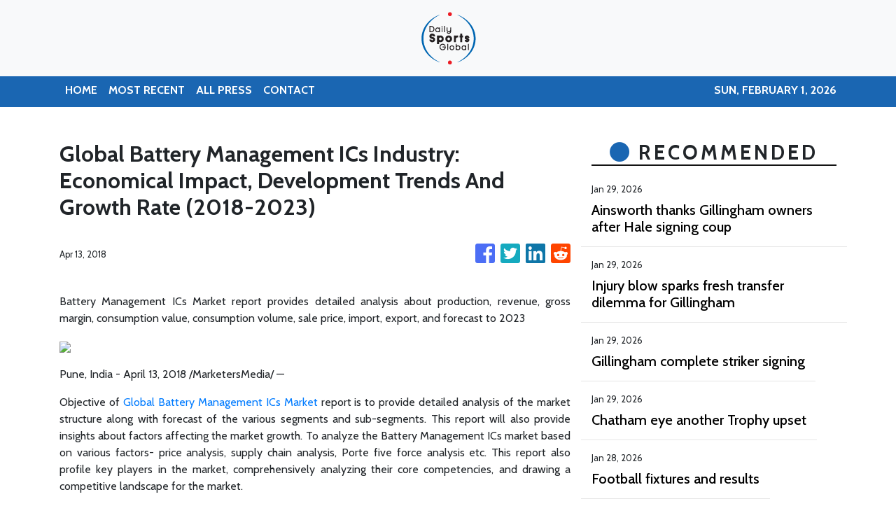

--- FILE ---
content_type: text/html; charset=utf-8
request_url: https://us-central1-vertical-news-network.cloudfunctions.net/get/fetch-include-rss
body_size: 13140
content:
[
  {
    "id": 113129633,
    "title": "Ainsworth thanks Gillingham owners after Hale signing coup",
    "summary": "Gillingham boss Gareth Ainsworth has thanked the owners for their backing after beating several League 1 sides to the signature of striker Ronan Hale.",
    "slug": "ainsworth-thanks-gillingham-owners-after-hale-signing-coup",
    "link": "https://www.kentonline.co.uk/medway/sport/ainsworth-thanks-gillingham-owners-after-hale-signing-coup-335780/",
    "date_published": "2026-01-29T16:36:26.000Z",
    "images": "https://www.kentonline.co.uk/_media/img/330x0/NZ8UKJMIGKL648MGB02L.jpg",
    "categories": "4062,162,1094,2804,4043,4063,4515,4526,4527,4528,4531,4538,4552,4553,4558,4566",
    "img_id": "0",
    "caption": "",
    "country": "United Kingdom",
    "source_type": "rss",
    "source": "KentOnline"
  },
  {
    "id": 113129634,
    "title": "Injury blow sparks fresh transfer dilemma for Gillingham",
    "summary": "Gillingham are considering a replacement for Jonny Smith as they continue to assess the winger’s injury.",
    "slug": "injury-blow-sparks-fresh-transfer-dilemma-for-gillingham",
    "link": "https://www.kentonline.co.uk/medway/sport/injury-blow-sparks-fresh-transfer-dilemma-for-gillingham-335775/",
    "date_published": "2026-01-29T15:22:38.000Z",
    "images": "https://www.kentonline.co.uk/_media/img/330x0/UR8086JFDIZL5EJB7F6B.jpg",
    "categories": "4062,162,1094,2804,4043,4063,4515,4526,4527,4528,4531,4538,4552,4553,4558,4566",
    "img_id": "0",
    "caption": "",
    "country": "United Kingdom",
    "source_type": "rss",
    "source": "KentOnline"
  },
  {
    "id": 113129635,
    "title": "Gillingham complete striker signing",
    "summary": "Gillingham have finally completed a deal to sign international striker Ronan Hale.",
    "slug": "gillingham-complete-striker-signing",
    "link": "https://www.kentonline.co.uk/medway/sport/gillingham-complete-striker-signing-335740/",
    "date_published": "2026-01-29T10:31:53.000Z",
    "images": "https://www.kentonline.co.uk/_media/img/330x0/6DNK7DZQ8YNVBSOT37CE.jpg",
    "categories": "4062,162,1094,2804,4043,4063,4515,4526,4527,4528,4531,4538,4552,4553,4558,4566",
    "img_id": "0",
    "caption": "",
    "country": "United Kingdom",
    "source_type": "rss",
    "source": "KentOnline"
  },
  {
    "id": 113097964,
    "title": "Chatham eye another Trophy upset",
    "summary": "Chatham Town will attempt to write another historic chapter in their remarkable season this Saturday.",
    "slug": "chatham-eye-another-trophy-upset",
    "link": "https://www.kentonline.co.uk/medway/sport/chatham-eye-another-trophy-upset-335696/",
    "date_published": "2026-01-29T05:00:00.000Z",
    "images": "https://www.kentonline.co.uk/_media/img/330x0/MPBHQT8G8CUVZW58H1EQ.jpg",
    "categories": "4062,162,1094,2804,4043,4063,4515,4526,4527,4528,4531,4538,4552,4553,4558,4566",
    "img_id": "0",
    "caption": "",
    "country": "United Kingdom",
    "source_type": "rss",
    "source": "KentOnline"
  },
  {
    "id": 112674183,
    "title": "Football fixtures and results",
    "summary": "Catch up with all the week’s football fixtures and results here.",
    "slug": "football-fixtures-and-results",
    "link": "https://www.kentonline.co.uk/maidstone/sport/football-fixtures-and-results-335455/",
    "date_published": "2026-01-28T14:48:18.000Z",
    "images": "https://www.kentonline.co.uk/_media/img/330x0/UP4ERV7VU188U7LZV0DJ.jpg",
    "categories": "4062,162,1094,2804,4043,4063,4515,4526,4527,4528,4531,4538,4552,4553,4558,4566",
    "img_id": "0",
    "caption": "",
    "country": "United Kingdom",
    "source_type": "rss",
    "source": "KentOnline"
  },
  {
    "id": 113058384,
    "title": "Bowler extends Kent stay",
    "summary": "Kent bowler Fred Klaassen has signed a two-year deal to extend his stay at the club.",
    "slug": "bowler-extends-kent-stay",
    "link": "https://www.kentonline.co.uk/canterbury/sport/bowler-extends-kent-stay-335691/",
    "date_published": "2026-01-28T13:00:00.000Z",
    "images": "https://www.kentonline.co.uk/_media/img/330x0/QI8FSEZJ2PJVRJJUCWTH.jpg",
    "categories": "4062,162,1094,2804,4043,4063,4515,4526,4527,4528,4531,4538,4552,4553,4558,4566",
    "img_id": "0",
    "caption": "",
    "country": "United Kingdom",
    "source_type": "rss",
    "source": "KentOnline"
  },
  {
    "id": 113025980,
    "title": "Manager’s patience set to pay off as Gills on brink of striker deal",
    "summary": "Gillingham manager Gareth Ainsworth is playing it cool as the January transfer window deadline closes in –&#160;with a striker signing looking imminent.",
    "slug": "managers-patience-set-to-pay-off-as-gills-on-brink-of-striker-deal",
    "link": "https://www.kentonline.co.uk/medway/sport/manager-s-patience-set-to-pay-off-as-gills-on-brink-of-strik-335689/",
    "date_published": "2026-01-28T09:13:27.000Z",
    "images": "https://www.kentonline.co.uk/_media/img/330x0/OJJKOVLZLDJTTYD95367.jpg",
    "categories": "4062,162,1094,2804,4043,4063,4515,4526,4527,4528,4531,4538,4552,4553,4558,4566",
    "img_id": "0",
    "caption": "",
    "country": "United Kingdom",
    "source_type": "rss",
    "source": "KentOnline"
  },
  {
    "id": 112674180,
    "title": "Gillingham snap up goalscoring midfielder",
    "summary": "Gillingham have signed a midfielder who scored against them last weekend.",
    "slug": "gillingham-snap-up-goalscoring-midfielder",
    "link": "https://www.kentonline.co.uk/medway/sport/gillingham-snap-up-goalscoring-midfielder-335523/",
    "date_published": "2026-01-27T16:29:36.000Z",
    "images": "https://www.kentonline.co.uk/_media/img/330x0/MUWS5YDTE8XWOA2K94I0.jpg",
    "categories": "4062,162,1094,2804,4043,4063,4515,4526,4527,4528,4531,4538,4552,4553,4558,4566",
    "img_id": "0",
    "caption": "",
    "country": "United Kingdom",
    "source_type": "rss",
    "source": "KentOnline"
  },
  {
    "id": 112955700,
    "title": "Cheltenham vs Gillingham match called off",
    "summary": "Gillingham’s visit to Cheltenham Town tonight has been postponed.",
    "slug": "cheltenham-vs-gillingham-match-called-off",
    "link": "https://www.kentonline.co.uk/medway/sport/cheltenham-vs-gillingham-match-called-off-335639/",
    "date_published": "2026-01-27T10:09:56.000Z",
    "images": "https://www.kentonline.co.uk/_media/img/330x0/FW8C2RI53KSO6QFT7T1O.jpg",
    "categories": "4062,162,1094,2804,4043,4063,4515,4526,4527,4528,4531,4538,4552,4553,4558,4566",
    "img_id": "0",
    "caption": "",
    "country": "United Kingdom",
    "source_type": "rss",
    "source": "KentOnline"
  },
  {
    "id": 112955701,
    "title": "Gillingham eye hat-trick as they head to Cheltenham",
    "summary": "Gillingham boss Gareth Ainsworth says making it three wins on the spin this week would be “phenomenal”.",
    "slug": "gillingham-eye-hattrick-as-they-head-to-cheltenham",
    "link": "https://www.kentonline.co.uk/medway/sport/gillingham-eye-hat-trick-as-they-head-to-cheltenham-335583/",
    "date_published": "2026-01-27T05:00:00.000Z",
    "images": "https://www.kentonline.co.uk/_media/img/330x0/O4HLCCYOZF8ZTY302ZJ0.jpg",
    "categories": "4062,162,1094,2804,4043,4063,4515,4526,4527,4528,4531,4538,4552,4553,4558,4566",
    "img_id": "0",
    "caption": "",
    "country": "United Kingdom",
    "source_type": "rss",
    "source": "KentOnline"
  },
  {
    "id": 112901500,
    "title": "KentOnline’s team of the week",
    "summary": "Find out who’s in KentOnline’s team of the week and vote for your star man.",
    "slug": "kentonlines-team-of-the-week",
    "link": "https://www.kentonline.co.uk/thanet/sport/kentonline-s-team-of-the-week-335592/",
    "date_published": "2026-01-26T11:09:10.000Z",
    "images": "https://www.kentonline.co.uk/_media/img/330x0/XQHB8Z5QBV8MIG459RRV.jpg",
    "categories": "4062,162,1094,2804,4043,4063,4515,4526,4527,4528,4531,4538,4552,4553,4558,4566",
    "img_id": "0",
    "caption": "",
    "country": "United Kingdom",
    "source_type": "rss",
    "source": "KentOnline"
  },
  {
    "id": 112868884,
    "title": "Gillingham striker Josh Andrews shines after scrutiny",
    "summary": "Josh Andrews delivered a strong response to a frustrating afternoon a week ago as Gillingham cruised to a 3-0 win over Harrogate on Saturday.",
    "slug": "gillingham-striker-josh-andrews-shines-after-scrutiny",
    "link": "https://www.kentonline.co.uk/medway/sport/gillingham-striker-josh-andrews-shines-after-scrutiny-335580/",
    "date_published": "2026-01-26T08:32:08.000Z",
    "images": "https://www.kentonline.co.uk/_media/img/330x0/X0HSQNGNZDDV5ML3MCKS.jpg",
    "categories": "4062,162,1094,2804,4043,4063,4515,4526,4527,4528,4531,4538,4552,4553,4558,4566",
    "img_id": "0",
    "caption": "",
    "country": "United Kingdom",
    "source_type": "rss",
    "source": "KentOnline"
  },
  {
    "id": 112868883,
    "title": "Ainsworth hopes Nevitt thrives after Cambridge loan move",
    "summary": "Gillingham manager Gareth Ainsworth says he hopes Elliott Nevitt enjoys success after joining League Two rivals Cambridge United.",
    "slug": "ainsworth-hopes-nevitt-thrives-after-cambridge-loan-move",
    "link": "https://www.kentonline.co.uk/medway/sport/ainsworth-hopes-nevitt-thrives-after-cambridge-loan-move-335582/",
    "date_published": "2026-01-26T05:00:00.000Z",
    "images": "https://www.kentonline.co.uk/_media/img/330x0/BD6RAIZUHXZI2UH19K8S.jpg",
    "categories": "4062,162,1094,2804,4043,4063,4515,4526,4527,4528,4531,4538,4552,4553,4558,4566",
    "img_id": "0",
    "caption": "",
    "country": "United Kingdom",
    "source_type": "rss",
    "source": "KentOnline"
  },
  {
    "id": 112708306,
    "title": "Ainsworth talks up promotion push after Gillingham’s dominant win",
    "summary": "‘We’re still in this race’ declared Gillingham’s boss after securing back-to-back League 2 wins.",
    "slug": "ainsworth-talks-up-promotion-push-after-gillinghams-dominant-win",
    "link": "https://www.kentonline.co.uk/medway/sport/reaction-harrogate-v-gillingham-league-2-335547/",
    "date_published": "2026-01-25T10:51:19.000Z",
    "images": "https://www.kentonline.co.uk/_media/img/330x0/IBA571H0JE7RD0691O37.jpg",
    "categories": "4062,162,1094,2804,4043,4063,4515,4526,4527,4528,4531,4538,4552,4553,4558,4566",
    "img_id": "0",
    "caption": "",
    "country": "United Kingdom",
    "source_type": "rss",
    "source": "KentOnline"
  },
  {
    "id": 112697004,
    "title": "Report: Back-to-back wins for the Gills",
    "summary": "Gillingham deservedly took maximum points from their trip to lowly Harrogate Town.",
    "slug": "report-backtoback-wins-for-the-gills",
    "link": "https://www.kentonline.co.uk/medway/sport/match-report-harrogate-v-gillingham-league-2-335546/",
    "date_published": "2026-01-25T10:50:34.000Z",
    "images": "https://www.kentonline.co.uk/_media/img/330x0/DBY9JCRPDMJ2UBQMEK73.jpg",
    "categories": "4062,162,1094,2804,4043,4063,4515,4526,4527,4528,4531,4538,4552,4553,4558,4566",
    "img_id": "0",
    "caption": "",
    "country": "United Kingdom",
    "source_type": "rss",
    "source": "KentOnline"
  },
  {
    "id": 112773439,
    "title": "Fit-again defender enjoying key role for rejuvenated Gills",
    "summary": "Conor Masterson underlined his growing influence at Gillingham as the goalscoring defender played a key role in Saturday’s win.",
    "slug": "fitagain-defender-enjoying-key-role-for-rejuvenated-gills",
    "link": "https://www.kentonline.co.uk/medway/sport/fit-again-defender-enjoying-key-role-for-rejuvenated-gills-335566/",
    "date_published": "2026-01-25T10:50:06.000Z",
    "images": "https://www.kentonline.co.uk/_media/img/330x0/KRM31TTI4REBGCOUWEIM.jpg",
    "categories": "4062,162,1094,2804,4043,4063,4515,4526,4527,4528,4531,4538,4552,4553,4558,4566",
    "img_id": "0",
    "caption": "",
    "country": "United Kingdom",
    "source_type": "rss",
    "source": "KentOnline"
  },
  {
    "id": 112719019,
    "title": "Williams’ reward after answering late Gillingham call-up",
    "summary": "Euan Williams’ dash north by train ended in a big moment for the Gillingham midfielder.",
    "slug": "williams-reward-after-answering-late-gillinghamcallup",
    "link": "https://www.kentonline.co.uk/medway/sport/williams-reward-after-answering-late-gillingham-call-up-335562/",
    "date_published": "2026-01-24T20:55:35.000Z",
    "images": "https://www.kentonline.co.uk/_media/img/330x0/ZPNTF4TKMO13Z1GZ0Z85.jpg",
    "categories": "4062,162,1094,2804,4043,4063,4515,4526,4527,4528,4531,4538,4552,4553,4558,4566",
    "img_id": "0",
    "caption": "",
    "country": "United Kingdom",
    "source_type": "rss",
    "source": "KentOnline"
  },
  {
    "id": 112719018,
    "title": "Southern Counties East League round-up",
    "summary": "Hythe Town were hit for seven on a bruising day for the Southern Counties East Premier Division strugglers.",
    "slug": "southern-counties-east-league-roundup",
    "link": "https://www.kentonline.co.uk/malling/sport/southern-counties-east-league-round-up-335563/",
    "date_published": "2026-01-24T20:52:33.000Z",
    "images": "https://www.kentonline.co.uk/_media/img/330x0/HKTQIDRSV6T0TRGT30N5.jpg",
    "categories": "4062,162,1094,2804,4043,4063,4515,4526,4527,4528,4531,4538,4552,4553,4558,4566",
    "img_id": "0",
    "caption": "",
    "country": "United Kingdom",
    "source_type": "rss",
    "source": "KentOnline"
  },
  {
    "id": 112708305,
    "title": "‘The boy was almost in tears’ - Injury blow for Gillingham loan man",
    "summary": "Gillingham loan winger Jonny Smith’s injury frustration continued on Saturday as he ended the day on crutches.",
    "slug": "the-boy-was-almost-in-tears-injury-blow-for-gillingham-loan-man",
    "link": "https://www.kentonline.co.uk/medway/sport/the-boy-was-almost-in-tears-injury-blow-for-gillingham-l-335561/",
    "date_published": "2026-01-24T19:47:06.000Z",
    "images": "https://www.kentonline.co.uk/_media/img/330x0/QBOGRXR6BGQH8VSRCVBW.jpg",
    "categories": "4062,162,1094,2804,4043,4063,4515,4526,4527,4528,4531,4538,4552,4553,4558,4566",
    "img_id": "0",
    "caption": "",
    "country": "United Kingdom",
    "source_type": "rss",
    "source": "KentOnline"
  },
  {
    "id": 112708304,
    "title": "Isthmian League round-up",
    "summary": "Ramsgate maintained their 100 per cent record in 2026 with a third successive victory.",
    "slug": "isthmian-league-roundup",
    "link": "https://www.kentonline.co.uk/thanet/sport/isthmian-league-round-up-335559/",
    "date_published": "2026-01-24T19:17:38.000Z",
    "images": "https://www.kentonline.co.uk/_media/img/330x0/WTQXLKAMNL63BUWBMKLT.jpg",
    "categories": "4062,162,1094,2804,4043,4063,4515,4526,4527,4528,4531,4538,4552,4553,4558,4566",
    "img_id": "0",
    "caption": "",
    "country": "United Kingdom",
    "source_type": "rss",
    "source": "KentOnline"
  },
  {
    "id": 112674178,
    "title": "Matchday Live: Harrogate v Gillingham, Ebbsfleet v Dagenham, Maidstone v Hemel Hempstead, Folkestone v Wingate & Finchley",
    "summary": "Follow this afternoon’s football in our live blog, including Gillingham’s trip to Harrogate.",
    "slug": "matchday-live-harrogate-v-gillingham-ebbsfleet-v-dagenham-maidstone-v-hemel-hempstead-folkestone-v-wingate-finchley",
    "link": "https://www.kentonline.co.uk/medway/sport/matchday-live-harrogate-v-gillingham-ebbsfleet-v-dagenham-335554/",
    "date_published": "2026-01-24T13:50:00.000Z",
    "images": "https://www.kentonline.co.uk/_media/img/330x0/6M8MZNFCPNH6E0CNJBGK.jpg",
    "categories": "4062,162,1094,2804,4043,4063,4515,4526,4527,4528,4531,4538,4552,4553,4558,4566",
    "img_id": "0",
    "caption": "",
    "country": "United Kingdom",
    "source_type": "rss",
    "source": "KentOnline"
  },
  {
    "id": 112674179,
    "title": "Nevitt on his way as Gillingham line up next move",
    "summary": "Striker Elliott Nevitt has linked up with his former Gillingham manager and a move away from the club.",
    "slug": "nevitt-on-his-way-as-gillingham-line-up-next-move",
    "link": "https://www.kentonline.co.uk/medway/sport/nevitt-on-his-way-as-gillingham-line-up-next-move-335532/",
    "date_published": "2026-01-24T07:28:01.000Z",
    "images": "https://www.kentonline.co.uk/_media/img/330x0/Z7OXVV14SU30OEK62DIZ.jpg",
    "categories": "4062,162,1094,2804,4043,4063,4515,4526,4527,4528,4531,4538,4552,4553,4558,4566",
    "img_id": "0",
    "caption": "",
    "country": "United Kingdom",
    "source_type": "rss",
    "source": "KentOnline"
  },
  {
    "id": 112674182,
    "title": "Ref alert for Gills as controversial official takes charge",
    "summary": "Controversial referee Zac Kennard-Kettle has been assigned to take charge of Gillingham’s League 2 clash at Harrogate Town tomorrow.",
    "slug": "ref-alert-for-gills-as-controversial-official-takes-charge",
    "link": "https://www.kentonline.co.uk/medway/sport/ref-alert-for-gills-as-controversial-official-takes-charge-335491/",
    "date_published": "2026-01-23T05:00:00.000Z",
    "images": "https://www.kentonline.co.uk/_media/img/330x0/CLHUSXC06J24EIO2ZOSC.jpg",
    "categories": "4062,162,1094,2804,4043,4063,4515,4526,4527,4528,4531,4538,4552,4553,4558,4566",
    "img_id": "0",
    "caption": "",
    "country": "United Kingdom",
    "source_type": "rss",
    "source": "KentOnline"
  },
  {
    "id": 112674181,
    "title": "‘I didn’t know that!’ Gillingham winger stunned by opponent’s form",
    "summary": "Gillingham winger Jonny Smith was surprised to learn just how bad Harrogate’s current League 2 form is.",
    "slug": "i-didnt-know-that-gillingham-winger-stunned-by-opponents-form",
    "link": "https://www.kentonline.co.uk/medway/sport/i-didn-t-know-that-gillingham-winger-stunned-by-opponent-335489/",
    "date_published": "2026-01-23T05:00:00.000Z",
    "images": "https://www.kentonline.co.uk/_media/img/330x0/CG2YJS7X22SUIZFI2YCK.jpg",
    "categories": "4062,162,1094,2804,4043,4063,4515,4526,4527,4528,4531,4538,4552,4553,4558,4566",
    "img_id": "0",
    "caption": "",
    "country": "United Kingdom",
    "source_type": "rss",
    "source": "KentOnline"
  },
  {
    "id": 112457394,
    "title": "Manager jokes about rumours as Gills linked with winger McAllister",
    "summary": "Gillingham manager Gareth Ainsworth admits he’ll be glad when the transfer window closes as more players are linked with a move to Priestfield.",
    "slug": "manager-jokes-about-rumours-as-gills-linked-with-winger-mcallister",
    "link": "https://www.kentonline.co.uk/medway/sport/ainsworth-jokes-about-rumours-as-gills-linked-with-winger-mc-335479/",
    "date_published": "2026-01-22T16:09:27.000Z",
    "images": "https://www.kentonline.co.uk/_media/img/330x0/YTCQFA5XRNVTPWLEW2DT.jpg",
    "categories": "4062,162,1094,2804,4043,4063,4515,4526,4527,4528,4531,4538,4552,4553,4558,4566",
    "img_id": "0",
    "caption": "",
    "country": "United Kingdom",
    "source_type": "rss",
    "source": "KentOnline"
  },
  {
    "id": 112457395,
    "title": "Duo win Olympics call-up",
    "summary": "Tunbridge Wells’ Matt Weston and Thanet’s Taylor Lawrence will compete in their second Winter Olympics next month after getting the nod for Team GB.",
    "slug": "duo-win-olympics-callup",
    "link": "https://www.kentonline.co.uk/tunbridge-wells/sport/duo-win-olympics-call-up-335459/",
    "date_published": "2026-01-22T13:17:36.000Z",
    "images": "https://www.kentonline.co.uk/_media/img/330x0/SGNV1J8JH8JKY3WI2CMZ.jpg",
    "categories": "4062,162,1094,2804,4043,4063,4515,4526,4527,4528,4531,4538,4552,4553,4558,4566",
    "img_id": "0",
    "caption": "",
    "country": "United Kingdom",
    "source_type": "rss",
    "source": "KentOnline"
  },
  {
    "id": 112457396,
    "title": "Kent overseas bowler excited for maiden English red-ball spell",
    "summary": "A second South African fast bowler has agreed to join for the start of Kent’s County Championship summer.",
    "slug": "kent-overseas-bowler-excited-for-maiden-english-redball-spell",
    "link": "https://www.kentonline.co.uk/canterbury/sport/second-south-african-joins-kent-for-start-of-red-ball-season-335444/",
    "date_published": "2026-01-22T12:20:19.000Z",
    "images": "https://www.kentonline.co.uk/_media/img/330x0/CRKHGS5NFBHYIK5WKNYF.jpg",
    "categories": "4062,162,1094,2804,4043,4063,4515,4526,4527,4528,4531,4538,4552,4553,4558,4566",
    "img_id": "0",
    "caption": "",
    "country": "United Kingdom",
    "source_type": "rss",
    "source": "KentOnline"
  },
  {
    "id": 112457398,
    "title": "Joe Gbode on the move months after big-money Gillingham exit",
    "summary": "Joe Gbode has joined a non-league team just five months after a big move away from Gillingham.",
    "slug": "joe-gbode-on-the-move-months-after-bigmoney-gillingham-exit",
    "link": "https://www.kentonline.co.uk/medway/sport/joe-gbode-on-the-move-months-after-big-money-gillingham-exit-335443/",
    "date_published": "2026-01-22T09:02:05.000Z",
    "images": "https://www.kentonline.co.uk/_media/img/330x0/U33HQYNYJI0N3I46CEY2.jpg",
    "categories": "4062,162,1094,2804,4043,4063,4515,4526,4527,4528,4531,4538,4552,4553,4558,4566",
    "img_id": "0",
    "caption": "",
    "country": "United Kingdom",
    "source_type": "rss",
    "source": "KentOnline"
  },
  {
    "id": 112457397,
    "title": "Ainsworth backs Gills to build momentum",
    "summary": "Gillingham manager Gareth Ainsworth is convinced he’s on the cusp of turning things around.",
    "slug": "ainsworth-backs-gills-to-build-momentum",
    "link": "https://www.kentonline.co.uk/medway/sport/ainsworth-backs-gills-to-build-momentum-335406/",
    "date_published": "2026-01-22T05:00:00.000Z",
    "images": "https://www.kentonline.co.uk/_media/img/330x0/WQMM3P55CUH3GZ2ETI2E.jpg",
    "categories": "4062,162,1094,2804,4043,4063,4515,4526,4527,4528,4531,4538,4552,4553,4558,4566",
    "img_id": "0",
    "caption": "",
    "country": "United Kingdom",
    "source_type": "rss",
    "source": "KentOnline"
  },
  {
    "id": 112402113,
    "title": "Managers blamed as Gills fined for their part in mass brawl",
    "summary": "Gillingham have been hit with a fine for their part in a mass confrontation against Colchester United.",
    "slug": "managers-blamed-as-gills-fined-for-their-part-in-mass-brawl",
    "link": "https://www.kentonline.co.uk/medway/sport/managers-blamed-as-gills-fined-for-their-part-in-mass-brawl-335432/",
    "date_published": "2026-01-21T19:19:24.000Z",
    "images": "https://www.kentonline.co.uk/_media/img/330x0/LPJX8XYTQ1U603MMBZUJ.jpg",
    "categories": "4062,162,1094,2804,4043,4063,4515,4526,4527,4528,4531,4538,4552,4553,4558,4566",
    "img_id": "0",
    "caption": "",
    "country": "United Kingdom",
    "source_type": "rss",
    "source": "KentOnline"
  },
  {
    "id": 112402114,
    "title": "Good vibes at Gillingham attract Watford loan man back",
    "summary": "Watford defender Travis Akomeah has returned to Gillingham on loan for the remainder of the season.",
    "slug": "good-vibes-at-gillingham-attract-watford-loan-man-back",
    "link": "https://www.kentonline.co.uk/medway/sport/watford-loan-man-makes-gillingham-return-335411/",
    "date_published": "2026-01-21T13:33:41.000Z",
    "images": "https://www.kentonline.co.uk/_media/img/330x0/FSRJRCYJNFCGDUH5L1TS.jpg",
    "categories": "4062,162,1094,2804,4043,4063,4515,4526,4527,4528,4531,4538,4552,4553,4558,4566",
    "img_id": "0",
    "caption": "",
    "country": "United Kingdom",
    "source_type": "rss",
    "source": "KentOnline"
  },
  {
    "id": 112343772,
    "title": "Striker handed chance to reignite goal run at Sheppey",
    "summary": "Sheppey United will be hoping their new loan recruit can rediscover the scoring form that brought him eight goals in two months at Chatham Town.",
    "slug": "striker-handed-chance-to-reignite-goal-run-at-sheppey",
    "link": "https://www.kentonline.co.uk/sheerness/sport/striker-handed-chance-to-reignite-goal-run-at-sheppey-335385/",
    "date_published": "2026-01-21T12:09:44.000Z",
    "images": "https://www.kentonline.co.uk/_media/img/330x0/2KMWEUPWTIE8GB2LCUB4.jpg",
    "categories": "4062,162,1094,2804,4043,4063,4515,4526,4527,4528,4531,4538,4552,4553,4558,4566",
    "img_id": "0",
    "caption": "",
    "country": "United Kingdom",
    "source_type": "rss",
    "source": "KentOnline"
  },
  {
    "id": 112343771,
    "title": "Gillingham goakeeper makes loan move",
    "summary": "Gillingham goalkeeper Taite Holtam will spend the second half of the season playing in the Isthmian Premier Division.",
    "slug": "gillingham-goakeeper-makes-loan-move",
    "link": "https://www.kentonline.co.uk/medway/sport/gillingham-goakeeper-makes-loan-move-335399/",
    "date_published": "2026-01-21T11:51:19.000Z",
    "images": "https://www.kentonline.co.uk/_media/img/330x0/E6OZQQO7KMID06PA6D11.jpg",
    "categories": "4062,162,1094,2804,4043,4063,4515,4526,4527,4528,4531,4538,4552,4553,4558,4566",
    "img_id": "0",
    "caption": "",
    "country": "United Kingdom",
    "source_type": "rss",
    "source": "KentOnline"
  },
  {
    "id": 112311782,
    "title": "From Priestfield madness to Milton Rec: Gillingham fan’s surreal weekend",
    "summary": "Milton Rec on Sunday morning felt a world away from Priestfield for Gills fan and ref Will Campbell-Wroe after his big moment a day earlier.",
    "slug": "from-priestfield-madness-to-milton-rec-gillingham-fans-surreal-weekend",
    "link": "https://www.kentonline.co.uk/medway/sport/from-priestfield-madness-to-milton-rec-gillingham-fan-s-sur-335383/",
    "date_published": "2026-01-21T09:32:43.000Z",
    "images": "https://www.kentonline.co.uk/_media/img/330x0/4BB58Y2FIOGMWHPLYKZM.jpg",
    "categories": "4062,162,1094,2804,4043,4063,4515,4526,4527,4528,4531,4538,4552,4553,4558,4566",
    "img_id": "0",
    "caption": "",
    "country": "United Kingdom",
    "source_type": "rss",
    "source": "KentOnline"
  },
  {
    "id": 111721757,
    "title": "Football fixtures and results",
    "summary": "Catch up with all the week’s football fixtures and results here.",
    "slug": "football-fixtures-and-results",
    "link": "https://www.kentonline.co.uk/maidstone/sport/football-fixtures-and-results-335134/",
    "date_published": "2026-01-20T22:22:49.000Z",
    "images": "https://www.kentonline.co.uk/_media/img/330x0/0LSL4LIX1L2NXEROWES2.jpg",
    "categories": "4062,162,1094,2804,4043,4063,4515,4526,4527,4528,4531,4538,4552,4553,4558,4566",
    "img_id": "0",
    "caption": "",
    "country": "United Kingdom",
    "source_type": "rss",
    "source": "KentOnline"
  },
  {
    "id": 112273410,
    "title": "Scottish side confirm Gillingham bids for striker",
    "summary": "Gillingham have had two bids turned down for Ross County striker Ronan Hale.",
    "slug": "scottish-side-confirm-gillingham-bids-for-striker",
    "link": "https://www.kentonline.co.uk/medway/sport/scottish-side-confirm-gillingham-bids-for-striker-335367/",
    "date_published": "2026-01-20T17:41:48.000Z",
    "images": "https://www.kentonline.co.uk/_media/img/330x0/HOQKRBP2MM3MKF6TYRS3.jpg",
    "categories": "4062,162,1094,2804,4043,4063,4515,4526,4527,4528,4531,4538,4552,4553,4558,4566",
    "img_id": "0",
    "caption": "",
    "country": "United Kingdom",
    "source_type": "rss",
    "source": "KentOnline"
  },
  {
    "id": 112273411,
    "title": "Kent Schools Cross-Country Championships - in pictures",
    "summary": "If you ran in the weekend’s Kent Schools Cross-Country Championships Simon Hildrew’s picture gallery is a must-see - you could be in the frame!",
    "slug": "kent-schools-crosscountry-championships-in-pictures",
    "link": "https://www.kentonline.co.uk/dartford/sport/kent-schools-cross-country-championships-in-pictures-335324/",
    "date_published": "2026-01-20T09:54:59.000Z",
    "images": "https://www.kentonline.co.uk/_media/img/330x0/50CSXBSOX7EIHZ3HT6AA.jpg",
    "categories": "4062,162,1094,2804,4043,4063,4515,4526,4527,4528,4531,4538,4552,4553,4558,4566",
    "img_id": "0",
    "caption": "",
    "country": "United Kingdom",
    "source_type": "rss",
    "source": "KentOnline"
  },
  {
    "id": 112273412,
    "title": "Why Gillingham’s winger reunion has Ainsworth smiling",
    "summary": "Manager Gareth Ainsworth finally has the tools he craves at Gillingham and the chance to unleash his preferred attacking formation.",
    "slug": "why-gillinghams-winger-reunion-has-ainsworth-smiling",
    "link": "https://www.kentonline.co.uk/medway/sport/why-gillingham-s-winger-reunion-has-ainsworth-smiling-335325/",
    "date_published": "2026-01-20T05:00:00.000Z",
    "images": "https://www.kentonline.co.uk/_media/img/330x0/UQFBP1CSPTYU470TUCZP.jpg",
    "categories": "4062,162,1094,2804,4043,4063,4515,4526,4527,4528,4531,4538,4552,4553,4558,4566",
    "img_id": "0",
    "caption": "",
    "country": "United Kingdom",
    "source_type": "rss",
    "source": "KentOnline"
  },
  {
    "id": 112130131,
    "title": "South African signs for Kent",
    "summary": "An ICC World Test champion has agreed to sign for Kent as an overseas player this summer.",
    "slug": "south-african-signs-for-kent",
    "link": "https://www.kentonline.co.uk/canterbury/sport/south-african-signs-for-kent-335290/",
    "date_published": "2026-01-19T15:50:41.000Z",
    "images": "https://www.kentonline.co.uk/_media/img/330x0/DKUQ05V5ELK802PCPR08.jpg",
    "categories": "4062,162,1094,2804,4043,4063,4515,4526,4527,4528,4531,4538,4552,4553,4558,4566",
    "img_id": "0",
    "caption": "",
    "country": "United Kingdom",
    "source_type": "rss",
    "source": "KentOnline"
  },
  {
    "id": 112140263,
    "title": "FA Vase fifth round draw",
    "summary": "The draw has been made for the fifth round of the FA Vase - with holders Whitstable still hoping to retain the trophy.",
    "slug": "fa-vase-fifth-round-draw",
    "link": "https://www.kentonline.co.uk/whitstable/sport/fa-vase-fifth-round-draw-335309/",
    "date_published": "2026-01-19T15:34:50.000Z",
    "images": "https://www.kentonline.co.uk/_media/img/330x0/VUMQOX4JT1EDRX67DO5K.jpg",
    "categories": "4062,162,1094,2804,4043,4063,4515,4526,4527,4528,4531,4538,4552,4553,4558,4566",
    "img_id": "0",
    "caption": "",
    "country": "United Kingdom",
    "source_type": "rss",
    "source": "KentOnline"
  },
  {
    "id": 112130132,
    "title": "KentOnline’s team of the week",
    "summary": "Find out who’s in KentOnline’s team of the week and vote for your star man.",
    "slug": "kentonlines-team-of-the-week",
    "link": "https://www.kentonline.co.uk/gravesend/sport/kentonline-s-team-of-the-week-335282/",
    "date_published": "2026-01-19T09:50:49.000Z",
    "images": "https://www.kentonline.co.uk/_media/img/330x0/ZWQXHV75WHJ0BUFDEFES.jpg",
    "categories": "4062,162,1094,2804,4043,4063,4515,4526,4527,4528,4531,4538,4552,4553,4558,4566",
    "img_id": "0",
    "caption": "",
    "country": "United Kingdom",
    "source_type": "rss",
    "source": "KentOnline"
  },
  {
    "id": 112103917,
    "title": "‘He’s a machine’ – Veteran duo lead the way in Gillingham thriller",
    "summary": "Glenn Morris was back in the Gillingham side on Saturday and saluted the efforts of a fellow veteran in their team.",
    "slug": "hes-a-machine-veteran-duo-lead-the-way-in-gillingham-thriller",
    "link": "https://www.kentonline.co.uk/medway/sport/he-s-a-machine-veteran-duo-lead-the-way-in-gillingham-th-335278/",
    "date_published": "2026-01-19T05:00:00.000Z",
    "images": "https://www.kentonline.co.uk/_media/img/330x0/EZ3LODJVPHZJW7Z6ER38.jpg",
    "categories": "4062,162,1094,2804,4043,4063,4515,4526,4527,4528,4531,4538,4552,4553,4558,4566",
    "img_id": "0",
    "caption": "",
    "country": "United Kingdom",
    "source_type": "rss",
    "source": "KentOnline"
  },
  {
    "id": 111915683,
    "title": "‘Oh my God, what a game!’ – Ainsworth revels in Gillingham’s comeback win",
    "summary": "Manager Gareth Ainsworth revelled in a dramatic afternoon at Priestfield as Gillingham came from behind to win a thrilling contest.",
    "slug": "oh-my-god-what-a-game-ainsworth-revels-in-gillinghams-comeback-win",
    "link": "https://www.kentonline.co.uk/medway/sport/reaction-gillingham-v-newport-county-335247/",
    "date_published": "2026-01-18T10:16:34.000Z",
    "images": "https://www.kentonline.co.uk/_media/img/330x0/VW1NZ53M7NX0B5T2YABV.jpg",
    "categories": "4062,162,1094,2804,4043,4063,4515,4526,4527,4528,4531,4538,4552,4553,4558,4566",
    "img_id": "0",
    "caption": "",
    "country": "United Kingdom",
    "source_type": "rss",
    "source": "KentOnline"
  },
  {
    "id": 111927577,
    "title": "Ainsworth backs Andrews as Gills survive missed sitters",
    "summary": "Josh Andrews got the support from his manager on Saturday after the Gillingham striker had a day to forget.",
    "slug": "ainsworth-backs-andrews-as-gills-survive-missed-sitters",
    "link": "https://www.kentonline.co.uk/medway/sport/ainsworth-backs-andrews-as-gills-survive-missed-sitters-335255/",
    "date_published": "2026-01-17T23:32:22.000Z",
    "images": "https://www.kentonline.co.uk/_media/img/330x0/7H4T3MIBQ4TLKFR5BJIG.jpg",
    "categories": "4062,162,1094,2804,4043,4063,4515,4526,4527,4528,4531,4538,4552,4553,4558,4566",
    "img_id": "0",
    "caption": "",
    "country": "United Kingdom",
    "source_type": "rss",
    "source": "KentOnline"
  },
  {
    "id": 111927576,
    "title": "Fan saves the day after club’s call for assistance",
    "summary": "A fan from the stands came to the rescue on Saturday after Gillingham’s game was held up because of an injury.",
    "slug": "fan-saves-the-day-after-clubscall-for-assistance",
    "link": "https://www.kentonline.co.uk/medway/sport/fan-saves-the-day-after-club-s-call-for-assistance-335257/",
    "date_published": "2026-01-17T23:27:24.000Z",
    "images": "https://www.kentonline.co.uk/_media/img/330x0/Q8U9DG5F88TZQE6T2I43.jpg",
    "categories": "4062,162,1094,2804,4043,4063,4515,4526,4527,4528,4531,4538,4552,4553,4558,4566",
    "img_id": "0",
    "caption": "",
    "country": "United Kingdom",
    "source_type": "rss",
    "source": "KentOnline"
  },
  {
    "id": 111915684,
    "title": "Report: Late drama at Priestfield as Gillingham clinch comeback win",
    "summary": "Substitute Garath McCleary came off the bench to score a stoppage-time winner for Gillingham at Priestfield.",
    "slug": "report-late-drama-at-priestfield-as-gillingham-clinch-comeback-win",
    "link": "https://www.kentonline.co.uk/medway/sport/gillingham-v-newport-county-league-2-match-report-335245/",
    "date_published": "2026-01-17T23:20:07.000Z",
    "images": "https://www.kentonline.co.uk/_media/img/330x0/QCSYSHTOXBODTN60GKV8.jpg",
    "categories": "4062,162,1094,2804,4043,4063,4515,4526,4527,4528,4531,4538,4552,4553,4558,4566",
    "img_id": "0",
    "caption": "",
    "country": "United Kingdom",
    "source_type": "rss",
    "source": "KentOnline"
  },
  {
    "id": 111893940,
    "title": "Matchday Live: Gillingham v Newport, Torquay v Maidstone, Dover v Bath, Dartford v Aveley",
    "summary": "Follow this afternoon’s football in our live blog, including Gillingham’s home clash with Newport.",
    "slug": "matchday-live-gillingham-v-newport-torquay-v-maidstone-dover-v-bath-dartford-v-aveley",
    "link": "https://www.kentonline.co.uk/medway/sport/matchday-live-gillingham-v-newport-torquay-v-maidstone-do-335241/",
    "date_published": "2026-01-17T14:00:00.000Z",
    "images": "https://www.kentonline.co.uk/_media/img/330x0/PIMYPC74MD1VZU1GKGLE.jpg",
    "categories": "4062,162,1094,2804,4043,4063,4515,4526,4527,4528,4531,4538,4552,4553,4558,4566",
    "img_id": "0",
    "caption": "",
    "country": "United Kingdom",
    "source_type": "rss",
    "source": "KentOnline"
  },
  {
    "id": 111775520,
    "title": "Energy boost at Priestfield as Galinson returns",
    "summary": "Gillingham defender Max Clark says the presence of chairman Brad Galinson around the club has given everyone a lift.",
    "slug": "energy-boost-at-priestfield-as-galinson-returns",
    "link": "https://www.kentonline.co.uk/medway/sport/energy-boost-at-priestfield-as-galinson-returns-335230/",
    "date_published": "2026-01-16T17:42:25.000Z",
    "images": "https://www.kentonline.co.uk/_media/img/330x0/8I3DMIGJ7RL6Q3F2XNSO.jpg",
    "categories": "4062,162,1094,2804,4043,4063,4515,4526,4527,4528,4531,4538,4552,4553,4558,4566",
    "img_id": "0",
    "caption": "",
    "country": "United Kingdom",
    "source_type": "rss",
    "source": "KentOnline"
  },
  {
    "id": 111775521,
    "title": "Kent name club president",
    "summary": "Kent’s club president for 2027 has been named.",
    "slug": "kent-name-club-president",
    "link": "https://www.kentonline.co.uk/canterbury/sport/kent-s-2027-club-president-named-335196/",
    "date_published": "2026-01-16T13:20:05.000Z",
    "images": "https://www.kentonline.co.uk/_media/img/330x0/DIPXQLF66OFHLE4MMB08.jpg",
    "categories": "4062,162,1094,2804,4043,4063,4515,4526,4527,4528,4531,4538,4552,4553,4558,4566",
    "img_id": "0",
    "caption": "",
    "country": "United Kingdom",
    "source_type": "rss",
    "source": "KentOnline"
  },
  {
    "id": 111775522,
    "title": "Manager confirms Cirino will remain with the Gills",
    "summary": "Lenni Cirino is to remain with Gillingham for the rest of the season, says the manager.",
    "slug": "manager-confirms-cirino-will-remain-with-the-gills",
    "link": "https://www.kentonline.co.uk/medway/sport/manager-confirms-cirino-will-remain-with-the-gills-335197/",
    "date_published": "2026-01-16T12:23:46.000Z",
    "images": "https://www.kentonline.co.uk/_media/img/330x0/D8CFRKX43LAWEICJWBTB.jpg",
    "categories": "4062,162,1094,2804,4043,4063,4515,4526,4527,4528,4531,4538,4552,4553,4558,4566",
    "img_id": "0",
    "caption": "",
    "country": "United Kingdom",
    "source_type": "rss",
    "source": "KentOnline"
  },
  {
    "id": 111744052,
    "title": "No panic from Ainsworth as Gillingham close in on new signing",
    "summary": "Gillingham manager Gareth Ainsworth is keeping calm in the January transfer window as teams around them spend like crazy.",
    "slug": "no-panic-from-ainsworth-as-gillingham-close-in-on-new-signing",
    "link": "https://www.kentonline.co.uk/medway/sport/no-panic-from-ainsworth-as-gillingham-close-in-on-new-signin-335193/",
    "date_published": "2026-01-16T11:48:02.000Z",
    "images": "https://www.kentonline.co.uk/_media/img/330x0/EHL5SHJ084U5BX4ID44P.jpg",
    "categories": "4062,162,1094,2804,4043,4063,4515,4526,4527,4528,4531,4538,4552,4553,4558,4566",
    "img_id": "0",
    "caption": "",
    "country": "United Kingdom",
    "source_type": "rss",
    "source": "KentOnline"
  },
  {
    "id": 111721756,
    "title": "Gills striker flags Newport weak spot ahead of Saturday clash",
    "summary": "Gillingham striker Sam Vokes says weekend visitors Newport County will feel the loss of their “standout player.”",
    "slug": "gills-striker-flags-newport-weak-spot-ahead-of-saturday-clash",
    "link": "https://www.kentonline.co.uk/medway/sport/gills-striker-flags-newport-weak-spot-ahead-of-saturday-clas-335114/",
    "date_published": "2026-01-16T05:00:00.000Z",
    "images": "https://www.kentonline.co.uk/_media/img/330x0/KNSX2PQFRBD3OCSNHGG7.jpg",
    "categories": "4062,162,1094,2804,4043,4063,4515,4526,4527,4528,4531,4538,4552,4553,4558,4566",
    "img_id": "0",
    "caption": "",
    "country": "United Kingdom",
    "source_type": "rss",
    "source": "KentOnline"
  },
  {
    "id": 111601703,
    "title": "Gillingham still on the right path despite League 2 position",
    "summary": "Gillingham aren’t where they want to be in the league table but the club are still on the right path, according to managing director Joe Comper.",
    "slug": "gillingham-still-on-the-right-path-despite-league-2-position",
    "link": "https://www.kentonline.co.uk/medway/sport/gillingham-still-on-the-right-path-despite-league-2-position-335094/",
    "date_published": "2026-01-15T05:00:00.000Z",
    "images": "https://www.kentonline.co.uk/_media/img/330x0/OLQQWNN5YMXJXBQBO2WV.jpg",
    "categories": "4062,162,1094,2804,4043,4063,4515,4526,4527,4528,4531,4538,4552,4553,4558,4566",
    "img_id": "0",
    "caption": "",
    "country": "United Kingdom",
    "source_type": "rss",
    "source": "KentOnline"
  },
  {
    "id": 111538075,
    "title": "Fast bowler pens new Kent contract",
    "summary": "Fast bowler Mikey Cohen has penned a new Kent deal - despite playing only three first-class matches in an injury-hit first two years with the county.",
    "slug": "fast-bowler-pens-new-kent-contract",
    "link": "https://www.kentonline.co.uk/canterbury/sport/cohen-s-new-kent-contract-335085/",
    "date_published": "2026-01-14T13:00:24.000Z",
    "images": "https://www.kentonline.co.uk/_media/img/330x0/QPQ94SVX96XWI8QTRIV3.jpg",
    "categories": "4062,162,1094,2804,4043,4063,4515,4526,4527,4528,4531,4538,4552,4553,4558,4566",
    "img_id": "0",
    "caption": "",
    "country": "United Kingdom",
    "source_type": "rss",
    "source": "KentOnline"
  },
  {
    "id": 110937198,
    "title": "Football fixtures and results",
    "summary": "Catch up with all the week’s football fixtures and results.",
    "slug": "football-fixtures-and-results",
    "link": "https://www.kentonline.co.uk/maidstone/sport/football-fixtures-and-results-334850/",
    "date_published": "2026-01-14T08:09:59.000Z",
    "images": "https://www.kentonline.co.uk/_media/img/330x0/OK5IWC3PMSNEY0C8PHK1.jpg",
    "categories": "4062,162,1094,2804,4043,4063,4515,4526,4527,4528,4531,4538,4552,4553,4558,4566",
    "img_id": "0",
    "caption": "",
    "country": "United Kingdom",
    "source_type": "rss",
    "source": "KentOnline"
  },
  {
    "id": 111511230,
    "title": "Gale eyes next level after breakthrough year at Gillingham",
    "summary": "Gillingham defender Sam Gale is hoping to push on to another level after a year to remember.",
    "slug": "gale-eyes-next-level-after-breakthrough-year-at-gillingham",
    "link": "https://www.kentonline.co.uk/medway/sport/gale-eyes-next-level-after-breakthrough-year-at-gillingham-335072/",
    "date_published": "2026-01-14T05:00:00.000Z",
    "images": "https://www.kentonline.co.uk/_media/img/330x0/SG2T0FQEARVKFNFLDGBS.jpg",
    "categories": "4062,162,1094,2804,4043,4063,4515,4526,4527,4528,4531,4538,4552,4553,4558,4566",
    "img_id": "0",
    "caption": "",
    "country": "United Kingdom",
    "source_type": "rss",
    "source": "KentOnline"
  },
  {
    "id": 111484715,
    "title": "Chatham secure huge tie as Southend await",
    "summary": "Chatham Town face another massive FA Trophy tie later this month.",
    "slug": "chatham-secure-huge-tie-assouthend-await",
    "link": "https://www.kentonline.co.uk/medway/sport/fa-trophy-fifth-round-draw-chatham-to-face-335073/",
    "date_published": "2026-01-13T22:28:45.000Z",
    "images": "https://www.kentonline.co.uk/_media/img/330x0/3GOTU49X71RQ7LTY51HT.jpg",
    "categories": "4062,162,1094,2804,4043,4063,4515,4526,4527,4528,4531,4538,4552,4553,4558,4566",
    "img_id": "0",
    "caption": "",
    "country": "United Kingdom",
    "source_type": "rss",
    "source": "KentOnline"
  },
  {
    "id": 111431441,
    "title": "Moses Itauma’s upcoming fight rescheduled",
    "summary": "Moses Itauma’s fight against&#160;Jermaine Franklin has had to be postponed.",
    "slug": "moses-itaumas-upcoming-fight-rescheduled",
    "link": "https://www.kentonline.co.uk/medway/sport/moses-itauma-s-upcoming-fight-rescheduled-335030/",
    "date_published": "2026-01-13T11:19:53.000Z",
    "images": "https://www.kentonline.co.uk/_media/img/330x0/TWGFP0CUJQXTP9ZH39IQ.jpg",
    "categories": "4062,162,1094,2804,4043,4063,4515,4526,4527,4528,4531,4538,4552,4553,4558,4566",
    "img_id": "0",
    "caption": "",
    "country": "United Kingdom",
    "source_type": "rss",
    "source": "KentOnline"
  },
  {
    "id": 111409044,
    "title": "Kingston has another field day!",
    "summary": "Tonbridge AC’s James Kingston continued his Kent County Cross-Country Championships dominance with yet another win at the weekend.",
    "slug": "kingston-has-another-field-day",
    "link": "https://www.kentonline.co.uk/dartford/sport/kingston-has-another-field-day-335002/",
    "date_published": "2026-01-13T10:26:00.000Z",
    "images": "https://www.kentonline.co.uk/_media/img/330x0/CZWOVXP60RAC0WEU9GPO.jpg",
    "categories": "4062,162,1094,2804,4043,4063,4515,4526,4527,4528,4531,4538,4552,4553,4558,4566",
    "img_id": "0",
    "caption": "",
    "country": "United Kingdom",
    "source_type": "rss",
    "source": "KentOnline"
  },
  {
    "id": 111409045,
    "title": "New Priestfield venue on track",
    "summary": "Gillingham have a date in mind for the opening of their much-anticipated new facility.",
    "slug": "new-priestfield-venue-on-track",
    "link": "https://www.kentonline.co.uk/medway/sport/new-priestfield-venue-on-track-335018/",
    "date_published": "2026-01-13T05:00:00.000Z",
    "images": "https://www.kentonline.co.uk/_media/img/330x0/P5AD88WNSHCVIBB8GBW6.jpg",
    "categories": "4062,162,1094,2804,4043,4063,4515,4526,4527,4528,4531,4538,4552,4553,4558,4566",
    "img_id": "0",
    "caption": "",
    "country": "United Kingdom",
    "source_type": "rss",
    "source": "KentOnline"
  },
  {
    "id": 110967183,
    "title": "Gillingham linked with Scotland raid",
    "summary": "Gillingham are being linked with players in Scotland - with reports of one bid being rejected.",
    "slug": "gillingham-linked-with-scotland-raid",
    "link": "https://www.kentonline.co.uk/medway/sport/gillingham-linked-with-scotland-raid-334902/",
    "date_published": "2026-01-12T10:39:58.000Z",
    "images": "https://www.kentonline.co.uk/_media/img/330x0/F7GS7X5IJ71HN150VIDO.jpg",
    "categories": "4062,162,1094,2804,4043,4063,4515,4526,4527,4528,4531,4538,4552,4553,4558,4566",
    "img_id": "0",
    "caption": "",
    "country": "United Kingdom",
    "source_type": "rss",
    "source": "KentOnline"
  },
  {
    "id": 111313600,
    "title": "KentOnline’s team of the week",
    "summary": "Find out who’s in KentOnline’s team of the week and vote for your star man.",
    "slug": "kentonlines-team-of-the-week",
    "link": "https://www.kentonline.co.uk/medway/sport/kentonline-s-team-of-the-week-334977/",
    "date_published": "2026-01-12T09:59:11.000Z",
    "images": "https://www.kentonline.co.uk/_media/img/330x0/WRG5WWRBEOZCMK1CXB2N.jpg",
    "categories": "4062,162,1094,2804,4043,4063,4515,4526,4527,4528,4531,4538,4552,4553,4558,4566",
    "img_id": "0",
    "caption": "",
    "country": "United Kingdom",
    "source_type": "rss",
    "source": "KentOnline"
  },
  {
    "id": 111313601,
    "title": "Comper urges patience as Gillingham’s owners back club",
    "summary": "Gillingham managing director Joe Comper says the owners shouldn’t be the target of fan frustration as the club battles to regain momentum in League 2.",
    "slug": "comper-urges-patience-as-gillinghams-owners-back-club",
    "link": "https://www.kentonline.co.uk/medway/sport/comper-urges-patience-as-gillingham-s-owners-back-club-334972/",
    "date_published": "2026-01-12T05:00:00.000Z",
    "images": "https://www.kentonline.co.uk/_media/img/330x0/Z9WXQU7NUPLQZP4OXYK6.jpg",
    "categories": "4062,162,1094,2804,4043,4063,4515,4526,4527,4528,4531,4538,4552,4553,4558,4566",
    "img_id": "0",
    "caption": "",
    "country": "United Kingdom",
    "source_type": "rss",
    "source": "KentOnline"
  },
  {
    "id": 111131499,
    "title": "Southern Counties East League round-up",
    "summary": "Whitstable scored twice at the death to move 11 points clear in the Southern Counties East Premier Division.",
    "slug": "southern-counties-east-league-roundup",
    "link": "https://www.kentonline.co.uk/whitstable/sport/southern-counties-east-league-round-up-334953/",
    "date_published": "2026-01-10T21:06:24.000Z",
    "images": "https://www.kentonline.co.uk/_media/img/330x0/GZSPMDD4BBAHLXPG4NTU.jpg",
    "categories": "4062,162,1094,2804,4043,4063,4515,4526,4527,4528,4531,4538,4552,4553,4558,4566",
    "img_id": "0",
    "caption": "",
    "country": "United Kingdom",
    "source_type": "rss",
    "source": "KentOnline"
  },
  {
    "id": 111131500,
    "title": "Isthmian League round-up",
    "summary": "Substitute Kai Garrett scored a late winner on his debut as Ashford stormed back to beat AFC Croydon in Isthmian South East.",
    "slug": "isthmian-league-roundup",
    "link": "https://www.kentonline.co.uk/ashford/sport/isthmian-league-round-up-334951/",
    "date_published": "2026-01-10T20:27:10.000Z",
    "images": "https://www.kentonline.co.uk/_media/img/330x0/SWQLV3RCDJMH30DU77UT.jpg",
    "categories": "4062,162,1094,2804,4043,4063,4515,4526,4527,4528,4531,4538,4552,4553,4558,4566",
    "img_id": "0",
    "caption": "",
    "country": "United Kingdom",
    "source_type": "rss",
    "source": "KentOnline"
  },
  {
    "id": 110891130,
    "title": "Galinson invests millions as Gillingham's losses increase",
    "summary": "Gillingham’s latest accounts reveal an increase in recorded losses, which now stand at more than &#163;13m.",
    "slug": "galinson-invests-millions-as-gillinghams-losses-increase",
    "link": "https://www.kentonline.co.uk/medway/sport/galinson-invests-millions-as-gillinghams-losses-increase-334881/",
    "date_published": "2026-01-08T20:58:38.000Z",
    "images": "https://www.kentonline.co.uk/_media/img/330x0/Z41YCV4PM0RT8XU3JW5W.jpg",
    "categories": "4062,162,1094,2804,4043,4063,4515,4526,4527,4528,4531,4538,4552,4553,4558,4566",
    "img_id": "0",
    "caption": "",
    "country": "United Kingdom",
    "source_type": "rss",
    "source": "KentOnline"
  },
  {
    "id": 110850071,
    "title": "Wicketkeeper-batsman signs new Kent deal",
    "summary": "Harry Finch has signed a Kent contract extension ahead of their 2026 summer.",
    "slug": "wicketkeeperbatsman-signs-new-kent-deal",
    "link": "https://www.kentonline.co.uk/canterbury/sport/wicketkeeper-batsman-signs-new-kent-deal-334835/",
    "date_published": "2026-01-08T11:00:26.000Z",
    "images": "https://www.kentonline.co.uk/_media/img/330x0/MH1PUA7MZ8T7TV6RTBQ6.jpg",
    "categories": "4062,162,1094,2804,4043,4063,4515,4526,4527,4528,4531,4538,4552,4553,4558,4566",
    "img_id": "0",
    "caption": "",
    "country": "United Kingdom",
    "source_type": "rss",
    "source": "KentOnline"
  },
  {
    "id": 110816900,
    "title": "Gillingham on the lookout for new youth boss",
    "summary": "Gillingham are looking for a new youth team manager after Joe Dunne’s decision to move on.",
    "slug": "gillingham-on-the-lookout-for-new-youth-boss",
    "link": "https://www.kentonline.co.uk/medway/sport/gillingham-on-the-lookout-for-new-youth-boss-334821/",
    "date_published": "2026-01-08T05:00:00.000Z",
    "images": "https://www.kentonline.co.uk/_media/img/330x0/2YZ9USKTT59EDWLJ7XZS.jpg",
    "categories": "4062,162,1094,2804,4043,4063,4515,4526,4527,4528,4531,4538,4552,4553,4558,4566",
    "img_id": "0",
    "caption": "",
    "country": "United Kingdom",
    "source_type": "rss",
    "source": "KentOnline"
  },
  {
    "id": 110816899,
    "title": "Belief remains as Williams talks up Gillingham’s promotion hopes",
    "summary": "Jonny Williams insists Gillingham can still mount a promotion push this season despite their poor run of form.",
    "slug": "belief-remains-as-williams-talks-up-gillinghams-promotion-hopes",
    "link": "https://www.kentonline.co.uk/medway/sport/belief-remains-as-williams-talks-up-gillingham-s-promotion-h-334777/",
    "date_published": "2026-01-08T05:00:00.000Z",
    "images": "https://www.kentonline.co.uk/_media/img/330x0/TSYQEHOWZ8P4ZYMGZLUN.jpg",
    "categories": "4062,162,1094,2804,4043,4063,4515,4526,4527,4528,4531,4538,4552,4553,4558,4566",
    "img_id": "0",
    "caption": "",
    "country": "United Kingdom",
    "source_type": "rss",
    "source": "KentOnline"
  },
  {
    "id": 110075583,
    "title": "Football fixtures and results",
    "summary": "Catch up with all the football fixtures and results from the first week of the new year.",
    "slug": "football-fixtures-and-results",
    "link": "https://www.kentonline.co.uk/maidstone/sport/football-fixtures-and-results-334568/",
    "date_published": "2026-01-07T13:02:52.000Z",
    "images": "https://www.kentonline.co.uk/_media/img/330x0/BBJP3F6QP0ESCWMCOZ20.jpg",
    "categories": "4062,162,1094,2804,4043,4063,4515,4526,4527,4528,4531,4538,4552,4553,4558,4566",
    "img_id": "0",
    "caption": "",
    "country": "United Kingdom",
    "source_type": "rss",
    "source": "KentOnline"
  },
  {
    "id": 110728406,
    "title": "No cheque-book panic for Gillingham in January window",
    "summary": "Gillingham are determined to avoid overspending in their January search for attacking talent.",
    "slug": "no-chequebook-panic-for-gillingham-in-january-window",
    "link": "https://www.kentonline.co.uk/medway/sport/no-cheque-book-panic-for-gillingham-in-january-window-334776/",
    "date_published": "2026-01-07T05:00:00.000Z",
    "images": "https://www.kentonline.co.uk/_media/img/330x0/S48HXWXPNVN0L6WPNGDQ.jpg",
    "categories": "4062,162,1094,2804,4043,4063,4515,4526,4527,4528,4531,4538,4552,4553,4558,4566",
    "img_id": "0",
    "caption": "",
    "country": "United Kingdom",
    "source_type": "rss",
    "source": "KentOnline"
  },
  {
    "id": 110487961,
    "title": "‘He's the best player to ever average just 30’",
    "summary": "Former England captain Sir Alastair Cook says Zak Crawley has been the “most backed player ever”.",
    "slug": "hes-the-best-player-to-ever-average-just-30",
    "link": "https://www.kentonline.co.uk/canterbury/sport/hes-the-best-player-to-ever-average-just-30-334685/",
    "date_published": "2026-01-06T15:11:04.000Z",
    "images": "https://www.kentonline.co.uk/_media/img/330x0/PXUJHZFSZVAF4EWF1VJC.jpg",
    "categories": "4062,162,1094,2804,4043,4063,4515,4526,4527,4528,4531,4538,4552,4553,4558,4566",
    "img_id": "0",
    "caption": "",
    "country": "United Kingdom",
    "source_type": "rss",
    "source": "KentOnline"
  },
  {
    "id": 110627534,
    "title": "Special year awaits Kent’s Bell-Drummond",
    "summary": "Batsman Daniel Bell-Drummond has spoken of his gratitude after being awarded a testimonial year by Kent for this year.",
    "slug": "special-year-awaits-kents-belldrummond",
    "link": "https://www.kentonline.co.uk/canterbury/sport/special-year-awaits-kent-s-bell-drummond-334487/",
    "date_published": "2026-01-06T12:00:46.000Z",
    "images": "https://www.kentonline.co.uk/_media/img/330x0/UM58CT7S2MXTSGDCQRY0.jpg",
    "categories": "4062,162,1094,2804,4043,4063,4515,4526,4527,4528,4531,4538,4552,4553,4558,4566",
    "img_id": "0",
    "caption": "",
    "country": "United Kingdom",
    "source_type": "rss",
    "source": "KentOnline"
  },
  {
    "id": 110510320,
    "title": "KentOnline’s team of the week",
    "summary": "Find out who’s in KentOnline’s team of the week and vote for your star man.",
    "slug": "kentonlines-team-of-the-week",
    "link": "https://www.kentonline.co.uk/medway/sport/kentonline-s-team-of-the-week-334688/",
    "date_published": "2026-01-05T10:06:27.000Z",
    "images": "https://www.kentonline.co.uk/_media/img/330x0/PNHFD352LJQJUHI0Y6DM.jpg",
    "categories": "4062,162,1094,2804,4043,4063,4515,4526,4527,4528,4531,4538,4552,4553,4558,4566",
    "img_id": "0",
    "caption": "",
    "country": "United Kingdom",
    "source_type": "rss",
    "source": "KentOnline"
  },
  {
    "id": 110487962,
    "title": "Window Watch: Gillingham yet to move as rivals recruit",
    "summary": "Gillingham fans are waiting patiently for some transfer action at Priestfield but several clubs in League 2 have already been busy.",
    "slug": "window-watch-gillingham-yet-to-move-as-rivals-recruit",
    "link": "https://www.kentonline.co.uk/medway/sport/window-watch-gillingham-yet-to-move-as-rivals-recruit-334686/",
    "date_published": "2026-01-05T05:00:00.000Z",
    "images": "https://www.kentonline.co.uk/_media/img/330x0/HJ22T1WU1F077GGE2HD7.jpg",
    "categories": "4062,162,1094,2804,4043,4063,4515,4526,4527,4528,4531,4538,4552,4553,4558,4566",
    "img_id": "0",
    "caption": "",
    "country": "United Kingdom",
    "source_type": "rss",
    "source": "KentOnline"
  },
  {
    "id": 110349198,
    "title": "Southern Counties East League round-up",
    "summary": "Premier Division leaders Whitstable Town extended their lead to eight points.",
    "slug": "southern-counties-east-league-roundup",
    "link": "https://www.kentonline.co.uk/whitstable/sport/southern-counties-east-league-round-up-334674/",
    "date_published": "2026-01-03T20:15:09.000Z",
    "images": "https://www.kentonline.co.uk/_media/img/330x0/IWV48IH3NMV7MT95G62F.jpg",
    "categories": "4062,162,1094,2804,4043,4063,4515,4526,4527,4528,4531,4538,4552,4553,4558,4566",
    "img_id": "0",
    "caption": "",
    "country": "United Kingdom",
    "source_type": "rss",
    "source": "KentOnline"
  },
  {
    "id": 110337570,
    "title": "Isthmian League round-up",
    "summary": "Louis Collins scored a hat-trick as Ashford United’s upturn in form under new boss Craig Stone continued.",
    "slug": "isthmian-league-roundup",
    "link": "https://www.kentonline.co.uk/ashford/sport/isthmian-league-round-up-334673/",
    "date_published": "2026-01-03T19:57:10.000Z",
    "images": "https://www.kentonline.co.uk/_media/img/330x0/20FCJJEG5J1XUPWUOUOK.jpg",
    "categories": "4062,162,1094,2804,4043,4063,4515,4526,4527,4528,4531,4538,4552,4553,4558,4566",
    "img_id": "0",
    "caption": "",
    "country": "United Kingdom",
    "source_type": "rss",
    "source": "KentOnline"
  },
  {
    "id": 110288811,
    "title": "Ainsworth’s message to fans as frustration grows",
    "summary": "Manager Gareth Ainsworth has asked the Gillingham fans to “stay with us” as he attempts to get their season back on track.",
    "slug": "ainsworths-message-to-fans-as-frustration-grows",
    "link": "https://www.kentonline.co.uk/medway/sport/ainsworth-s-message-to-fans-as-frustration-grows-334656/",
    "date_published": "2026-01-03T11:49:59.000Z",
    "images": "https://www.kentonline.co.uk/_media/img/330x0/4HE4PS4JRW6K69LR803R.jpg",
    "categories": "4062,162,1094,2804,4043,4063,4515,4526,4527,4528,4531,4538,4552,4553,4558,4566",
    "img_id": "0",
    "caption": "",
    "country": "United Kingdom",
    "source_type": "rss",
    "source": "KentOnline"
  },
  {
    "id": 110303405,
    "title": "Game postponed due to frozen pitch",
    "summary": "Gillingham’s trip to Notts County on Sunday has been postponed well in advance due to a frozen pitch.",
    "slug": "game-postponed-due-to-frozen-pitch",
    "link": "https://www.kentonline.co.uk/medway/sport/game-postponed-due-to-frozen-pitch-334663/",
    "date_published": "2026-01-03T11:44:15.000Z",
    "images": "https://www.kentonline.co.uk/_media/img/330x0/C7R6BZTJ3SXRLVJ76H78.jpg",
    "categories": "4062,162,1094,2804,4043,4063,4515,4526,4527,4528,4531,4538,4552,4553,4558,4566",
    "img_id": "0",
    "caption": "",
    "country": "United Kingdom",
    "source_type": "rss",
    "source": "KentOnline"
  },
  {
    "id": 110263740,
    "title": "Pitch inspection scheduled as freezing temperatures threaten Gillingham game",
    "summary": "A preliminary pitch inspection is planned ahead of Gillingham’s weekend match at Notts County.",
    "slug": "pitch-inspection-scheduled-as-freezing-temperatures-threaten-gillingham-game",
    "link": "https://www.kentonline.co.uk/medway/sport/pitch-inspection-scheduled-as-freezing-temperatures-threaten-334658/",
    "date_published": "2026-01-02T18:25:18.000Z",
    "images": "https://www.kentonline.co.uk/_media/img/330x0/IC1DA3H4M3NCGZLZ2Y0Y.jpg",
    "categories": "4062,162,1094,2804,4043,4063,4515,4526,4527,4528,4531,4538,4552,4553,4558,4566",
    "img_id": "0",
    "caption": "",
    "country": "United Kingdom",
    "source_type": "rss",
    "source": "KentOnline"
  },
  {
    "id": 110250517,
    "title": "FA step in after post-match fracas at Priestfield",
    "summary": "Gillingham have been charged by the FA over the post-match scrap against Colchester United.",
    "slug": "fa-step-in-after-postmatch-fracas-at-priestfield",
    "link": "https://www.kentonline.co.uk/medway/sport/fa-step-in-after-post-match-fracas-at-priestfield-334654/",
    "date_published": "2026-01-02T17:39:10.000Z",
    "images": "https://www.kentonline.co.uk/_media/img/330x0/03AYEIBL485OGOI8Y8U8.jpg",
    "categories": "4062,162,1094,2804,4043,4063,4515,4526,4527,4528,4531,4538,4552,4553,4558,4566",
    "img_id": "0",
    "caption": "",
    "country": "United Kingdom",
    "source_type": "rss",
    "source": "KentOnline"
  },
  {
    "id": 110155053,
    "title": "‘Mediocre season’ on the cards unless Gillingham can change the story",
    "summary": "Manager Gareth Ainsworth admitted it was the same old story for Gillingham in their New Year’s Day defeat at Swindon.",
    "slug": "mediocre-season-on-the-cards-unless-gillingham-can-change-the-story",
    "link": "https://www.kentonline.co.uk/medway/sport/reaction-swindon-town-v-gillingham-334593/",
    "date_published": "2026-01-02T08:28:43.000Z",
    "images": "https://www.kentonline.co.uk/_media/img/330x0/RTTJ33W6EQW4QCHKYTCP.jpg",
    "categories": "4062,162,1094,2804,4043,4063,4515,4526,4527,4528,4531,4538,4552,4553,4558,4566",
    "img_id": "0",
    "caption": "",
    "country": "United Kingdom",
    "source_type": "rss",
    "source": "KentOnline"
  },
  {
    "id": 110203227,
    "title": "‘We can still draw a crowd’: Inside Kent’s last remaining dog track",
    "summary": "Despite an overall decline in popularity one greyhound racing track remains in Kent. Our reporter headed there to find out how it’s bucking the trend.",
    "slug": "we-can-still-draw-a-crowd-inside-kents-last-remaining-dog-track",
    "link": "https://www.kentonline.co.uk/sittingbourne/news/we-can-still-draw-a-crowd-inside-kent-s-last-remaining-do-334576/",
    "date_published": "2026-01-02T07:53:48.000Z",
    "images": "https://www.kentonline.co.uk/_media/img/330x0/ER7GEYVLM1JMCSBB0VMB.jpg",
    "categories": "4062,162,1094,2804,4043,4063,4515,4526,4527,4528,4531,4538,4552,4553,4558,4566",
    "img_id": "0",
    "caption": "",
    "country": "United Kingdom",
    "source_type": "rss",
    "source": "KentOnline"
  },
  {
    "id": 110193708,
    "title": "Ainsworth ready to shake up struggling Gillingham",
    "summary": "Gillingham manager Gareth Ainsworth admits he can only give people so many chances.",
    "slug": "ainsworth-ready-to-shake-up-struggling-gillingham",
    "link": "https://www.kentonline.co.uk/medway/sport/ainsworth-ready-to-shake-up-struggling-gillingham-334609/",
    "date_published": "2026-01-02T05:00:00.000Z",
    "images": "https://www.kentonline.co.uk/_media/img/330x0/T5Q6D4CLO7KXZMX5MHE7.jpg",
    "categories": "4062,162,1094,2804,4043,4063,4515,4526,4527,4528,4531,4538,4552,4553,4558,4566",
    "img_id": "0",
    "caption": "",
    "country": "United Kingdom",
    "source_type": "rss",
    "source": "KentOnline"
  },
  {
    "id": 110143780,
    "title": "Report: Gillingham start the year with a defeat",
    "summary": "Gillingham’s winless run continued as they started the new year with a defeat at old rivals Swindon Town.",
    "slug": "report-gillingham-start-the-year-with-a-defeat",
    "link": "https://www.kentonline.co.uk/medway/sport/report-swindon-town-v-gillingham-league-2-334592/",
    "date_published": "2026-01-01T21:44:53.000Z",
    "images": "https://www.kentonline.co.uk/_media/img/330x0/7V314YSMYNUDMHL0D9KG.jpg",
    "categories": "4062,162,1094,2804,4043,4063,4515,4526,4527,4528,4531,4538,4552,4553,4558,4566",
    "img_id": "0",
    "caption": "",
    "country": "United Kingdom",
    "source_type": "rss",
    "source": "KentOnline"
  },
  {
    "id": 110119388,
    "title": "Matchday Live: Swindon v Gillingham",
    "summary": "Follow all the action from Gillingham’s trip to Swindon this afternoon in our live blog.",
    "slug": "matchday-live-swindon-v-gillingham",
    "link": "https://www.kentonline.co.uk/medway/sport/matchday-live-swindon-v-gillingham-334595/",
    "date_published": "2026-01-01T13:45:00.000Z",
    "images": "https://www.kentonline.co.uk/_media/img/330x0/V7DMOBFVB7MF02T3NTNE.jpg",
    "categories": "4062,162,1094,2804,4043,4063,4515,4526,4527,4528,4531,4538,4552,4553,4558,4566",
    "img_id": "0",
    "caption": "",
    "country": "United Kingdom",
    "source_type": "rss",
    "source": "KentOnline"
  },
  {
    "id": 110008344,
    "title": "Ainsworth relishing tough start to 2026",
    "summary": "Gillingham start the new year with trips to two of the best teams in the division - but manager Gareth Ainsworth is relishing the challenge.",
    "slug": "ainsworth-relishing-tough-start-to-2026",
    "link": "https://www.kentonline.co.uk/medway/sport/ainsworth-relishing-tough-start-to-2026-334553/",
    "date_published": "2025-12-31T15:00:00.000Z",
    "images": "https://www.kentonline.co.uk/_media/img/330x0/FIAGYUO2BUGHL5YSJCTQ.jpg",
    "categories": "4062,162,1094,2804,4043,4063,4515,4526,4527,4528,4531,4538,4552,4553,4558,4566",
    "img_id": "0",
    "caption": "",
    "country": "United Kingdom",
    "source_type": "rss",
    "source": "KentOnline"
  },
  {
    "id": 109957002,
    "title": "Finances ‘out of control’ in striker scramble",
    "summary": "Gillingham’s hunt for a goalscorer in the January transfer window could be hampered by “out of control” spending from other clubs.",
    "slug": "finances-out-of-control-in-striker-scramble",
    "link": "https://www.kentonline.co.uk/medway/sport/ainsworth-finances-out-of-control-in-striker-scramble-334551/",
    "date_published": "2025-12-31T05:00:00.000Z",
    "images": "https://www.kentonline.co.uk/_media/img/330x0/8O3DCJT3D06D865GY37B.jpg",
    "categories": "4062,162,1094,2804,4043,4063,4515,4526,4527,4528,4531,4538,4552,4553,4558,4566",
    "img_id": "0",
    "caption": "",
    "country": "United Kingdom",
    "source_type": "rss",
    "source": "KentOnline"
  },
  {
    "id": 109154569,
    "title": "Football fixtures and results",
    "summary": "Catch up with all the football fixtures and results over the festive period here.",
    "slug": "football-fixtures-and-results",
    "link": "https://www.kentonline.co.uk/maidstone/sport/football-fixtures-and-results-334288/",
    "date_published": "2025-12-30T22:05:38.000Z",
    "images": "https://www.kentonline.co.uk/_media/img/330x0/UM3BXI54CO45CRSV2U7S.jpg",
    "categories": "4062,162,1094,2804,4043,4063,4515,4526,4527,4528,4531,4538,4552,4553,4558,4566",
    "img_id": "0",
    "caption": "",
    "country": "United Kingdom",
    "source_type": "rss",
    "source": "KentOnline"
  },
  {
    "id": 109824477,
    "title": "Visiting manager praises Gillingham fan after arrest at Priestfield",
    "summary": "Visiting football manager Danny Cowley has praised the actions of a Gillingham supporter after claiming one of his players had been racially abused.",
    "slug": "visiting-manager-praises-gillingham-fan-after-arrest-at-priestfield",
    "link": "https://www.kentonline.co.uk/medway/sport/gillingham-fan-praised-after-racist-abuse-claim-334522/",
    "date_published": "2025-12-30T16:42:53.000Z",
    "images": "https://www.kentonline.co.uk/_media/img/330x0/QZRHL268T4DWCDREC528.jpg",
    "categories": "4062,162,1094,2804,4043,4063,4515,4526,4527,4528,4531,4538,4552,4553,4558,4566",
    "img_id": "0",
    "caption": "",
    "country": "United Kingdom",
    "source_type": "rss",
    "source": "KentOnline"
  },
  {
    "id": 109824478,
    "title": "‘Passion of football’ leads to unsavoury scenes at Priestfield",
    "summary": "Gillingham’s manager looked to play down a scuffle at the final whistle against Colchester United.",
    "slug": "passion-of-football-leads-to-unsavoury-scenes-at-priestfield",
    "link": "https://www.kentonline.co.uk/medway/sport/passion-of-football-leads-to-unsavoury-scenes-at-priestfie-334521/",
    "date_published": "2025-12-30T12:53:30.000Z",
    "images": "https://www.kentonline.co.uk/_media/img/330x0/EZEMXJ7VXCPKZJ1J3OOK.jpg",
    "categories": "4062,162,1094,2804,4043,4063,4515,4526,4527,4528,4531,4538,4552,4553,4558,4566",
    "img_id": "0",
    "caption": "",
    "country": "United Kingdom",
    "source_type": "rss",
    "source": "KentOnline"
  },
  {
    "id": 109813210,
    "title": "Manager praises Gills after shape shift pays off",
    "summary": "Gillingham manager Gareth Ainsworth didn’t get the win he craved on Monday night but was impressed by their second-half showing.",
    "slug": "manager-praises-gills-after-shape-shift-pays-off",
    "link": "https://www.kentonline.co.uk/medway/sport/reaction-gillingham-v-colchester-united-334505/",
    "date_published": "2025-12-30T11:50:03.000Z",
    "images": "https://www.kentonline.co.uk/_media/img/330x0/53QOB30W5OIFBFARXHHC.jpg",
    "categories": "4062,162,1094,2804,4043,4063,4515,4526,4527,4528,4531,4538,4552,4553,4558,4566",
    "img_id": "0",
    "caption": "",
    "country": "United Kingdom",
    "source_type": "rss",
    "source": "KentOnline"
  },
  {
    "id": 109813211,
    "title": "Report: Late penalty denies the Gills victory",
    "summary": "Gillingham conceded a late penalty against Colchester United as their long wait for a home win goes on.",
    "slug": "report-late-penalty-denies-the-gills-victory",
    "link": "https://www.kentonline.co.uk/medway/sport/report-colchester-united-v-gillingham-match-report-334504/",
    "date_published": "2025-12-30T11:49:29.000Z",
    "images": "https://www.kentonline.co.uk/_media/img/330x0/QC4WCTN35064INUQEF8R.jpg",
    "categories": "4062,162,1094,2804,4043,4063,4515,4526,4527,4528,4531,4538,4552,4553,4558,4566",
    "img_id": "0",
    "caption": "",
    "country": "United Kingdom",
    "source_type": "rss",
    "source": "KentOnline"
  },
  {
    "id": 109834817,
    "title": "Sports Review of the Year",
    "summary": "What a year! Take time to look back over another action-packed 12 months as we recall the highs and lows for our clubs, good sports and fans.",
    "slug": "sports-review-of-the-year",
    "link": "https://www.kentonline.co.uk/maidstone/sport/sports-review-of-the-year-334385/",
    "date_published": "2025-12-30T11:15:11.000Z",
    "images": "https://www.kentonline.co.uk/_media/img/330x0/SI8RH1VZGZ37M6T0IXV4.jpg",
    "categories": "4062,162,1094,2804,4043,4063,4515,4526,4527,4528,4531,4538,4552,4553,4558,4566",
    "img_id": "0",
    "caption": "",
    "country": "United Kingdom",
    "source_type": "rss",
    "source": "KentOnline"
  },
  {
    "id": 109792094,
    "title": "Matchday Live: Gillingham v Colchester",
    "summary": "Follow all the action in our live blog as Gillingham host Colchester in League 2 this evening.",
    "slug": "matchday-live-gillingham-v-colchester",
    "link": "https://www.kentonline.co.uk/medway/sport/matchday-live-gillingham-v-colchester-334499/",
    "date_published": "2025-12-29T18:39:13.000Z",
    "images": "https://www.kentonline.co.uk/_media/img/330x0/FUOUP57SB5C956GFXG7M.jpg",
    "categories": "4062,162,1094,2804,4043,4063,4515,4526,4527,4528,4531,4538,4552,4553,4558,4566",
    "img_id": "0",
    "caption": "",
    "country": "United Kingdom",
    "source_type": "rss",
    "source": "KentOnline"
  },
  {
    "id": 109742431,
    "title": "KentOnline’s team of the week",
    "summary": "Find out who’s in KentOnline’s team of the week and vote for your star man.",
    "slug": "kentonlines-team-of-the-week",
    "link": "https://www.kentonline.co.uk/folkestone/sport/kentonline-s-team-of-the-week-334474/",
    "date_published": "2025-12-29T09:45:02.000Z",
    "images": "https://www.kentonline.co.uk/_media/img/330x0/6MDKIXMYOWOBXYD5XWDB.jpg",
    "categories": "4062,162,1094,2804,4043,4063,4515,4526,4527,4528,4531,4538,4552,4553,4558,4566",
    "img_id": "0",
    "caption": "",
    "country": "United Kingdom",
    "source_type": "rss",
    "source": "KentOnline"
  },
  {
    "id": 109721345,
    "title": "Options improve as Gillingham face Colchester again",
    "summary": "Gillingham face Colchester United for the second time in three weeks and will be better equipped this time around.",
    "slug": "options-improve-as-gillingham-face-colchester-again",
    "link": "https://www.kentonline.co.uk/medway/sport/options-improve-as-gillingham-face-colchester-again-334437/",
    "date_published": "2025-12-29T05:00:00.000Z",
    "images": "https://www.kentonline.co.uk/_media/img/330x0/86ZLKZ5DAP32OHWD6WOM.jpg",
    "categories": "4062,162,1094,2804,4043,4063,4515,4526,4527,4528,4531,4538,4552,4553,4558,4566",
    "img_id": "0",
    "caption": "",
    "country": "United Kingdom",
    "source_type": "rss",
    "source": "KentOnline"
  },
  {
    "id": 109721344,
    "title": "County’s magnificent seven",
    "summary": "The winners of Kent Tennis’ 2026 awards have been announced, with accolades up for grabs in seven categories.",
    "slug": "countys-magnificent-seven",
    "link": "https://www.kentonline.co.uk/bexley-and-bromley/sport/county-s-magnificent-seven-334455/",
    "date_published": "2025-12-29T05:00:00.000Z",
    "images": "https://www.kentonline.co.uk/_media/img/330x0/QNONT1JWJEY83IZZRTZM.jpg",
    "categories": "4062,162,1094,2804,4043,4063,4515,4526,4527,4528,4531,4538,4552,4553,4558,4566",
    "img_id": "0",
    "caption": "",
    "country": "United Kingdom",
    "source_type": "rss",
    "source": "KentOnline"
  },
  {
    "id": 109601390,
    "title": "‘Warrior’ returns to boost Gillingham",
    "summary": "Gillingham manager Gareth Ainsworth is thrilled to have a ‘warrior’ defender back in his squad.",
    "slug": "warrior-returns-to-boost-gillingham",
    "link": "https://www.kentonline.co.uk/medway/sport/warrior-returns-to-boost-gillingham-334435/",
    "date_published": "2025-12-28T05:00:00.000Z",
    "images": "https://www.kentonline.co.uk/_media/img/330x0/QPVBUQ6MQU14QTZN6QE3.jpg",
    "categories": "4062,162,1094,2804,4043,4063,4515,4526,4527,4528,4531,4538,4552,4553,4558,4566",
    "img_id": "0",
    "caption": "",
    "country": "United Kingdom",
    "source_type": "rss",
    "source": "KentOnline"
  },
  {
    "id": 109601389,
    "title": "Gillingham play safe with star man",
    "summary": "Bradley Dack made an impact from the bench for Gillingham on Boxing Day as the manager admitted they have to play it safe with their leading scorer.",
    "slug": "gillingham-play-safe-with-star-man",
    "link": "https://www.kentonline.co.uk/medway/sport/star-man-dack-managed-as-gillingham-play-safe-334436/",
    "date_published": "2025-12-28T05:00:00.000Z",
    "images": "https://www.kentonline.co.uk/_media/img/330x0/L5Y6HFEUS7293G3M7C8E.jpg",
    "categories": "4062,162,1094,2804,4043,4063,4515,4526,4527,4528,4531,4538,4552,4553,4558,4566",
    "img_id": "0",
    "caption": "",
    "country": "United Kingdom",
    "source_type": "rss",
    "source": "KentOnline"
  }
]